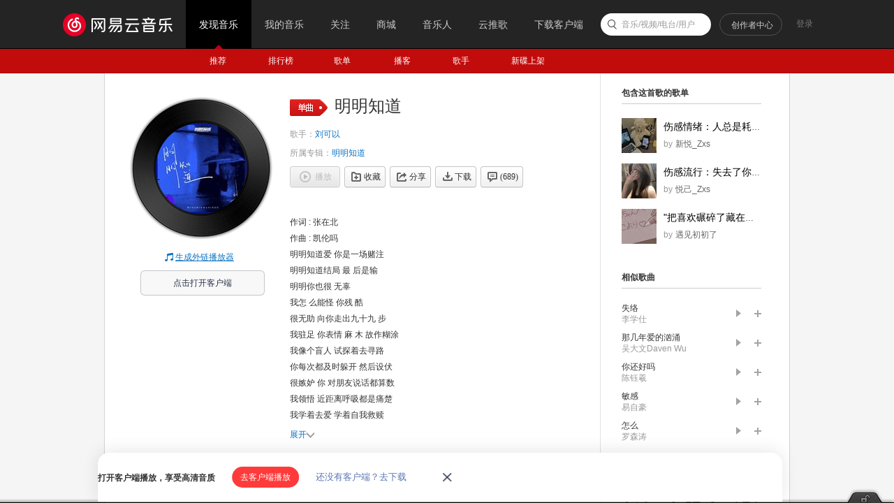

--- FILE ---
content_type: application/javascript
request_url: https://fp-upload.dun.163.com/v2/js/d
body_size: 186
content:
{"code":200,"data":{"dt":"/8e9BdD09PVAQkVQVAfHmvKHsWkLvarc","st":1768885206780,"tid":"cmw6PKdClypABlRQBEOXyrbS4WgfqL+M"},"msg":"ok"}

--- FILE ---
content_type: text/plain;charset=UTF-8
request_url: https://music.163.com/weapi/song/lyric?csrf_token=
body_size: 760
content:
{"sgc":false,"sfy":false,"qfy":false,"lrc":{"version":3,"lyric":"[00:00.00] 作词 : 张在北\n[00:00.78] 作曲 : 凯伦吗\n[00:01.56]明明知道爱 你是一场赌注\n[00:05.16]明明知道结局 最 后是输\n[00:09.21]明明你也很 无辜\n[00:11.43]我怎 么能怪 你残 酷\n[00:18.05]很无助  向你走出九十九 步\n[00:25.07]我驻足  你表情 麻 木 故作糊涂\n[00:32.26]我像个盲人  试探着去寻路\n[00:38.52]你每次都及时躲开  然后设伏\n[00:46.53]很嫉妒  你 对朋友说话都算数\n[00:53.66]我领悟  近距离呼吸都是痛楚\n[01:00.89]我学着去爱  学着自我救赎\n[01:06.99]却学不会 先后退 一步\n[01:13.64]明明知道爱你是一场赌注\n[01:17.25]明明知道结局最后是输\n[01:20.85]明明是单人的旅途\n[01:23.30]就不该走上另一 条分岔路\n[01:28.00]明明你已经宣布是他胜出\n[01:31.55]明明知道已经没有退路\n[01:35.59]明明你也很无辜\n[01:37.80]我怎么能怪 你残酷\n[01:58.18]很嫉妒  你对朋友说话都算数\n[02:05.30]我领悟  近距离呼吸都是 痛楚\n[02:12.54]我学着去爱  学着自我救赎\n[02:18.64]却学不会 先后退 一步\n[02:25.25]明明知道爱你是一场赌注\n[02:28.84]明明知道结局最后是输\n[02:32.45]明明是单人的旅途\n[02:34.89]就不该走上另一条 分岔路\n[02:39.51]明明你已 经宣布是他胜出\n[02:43.16]明明知道已经没有退路\n[02:47.23]明明你也很无辜\n[02:49.46]我怎么能怪 你残酷\n[02:54.04]明明知道爱你是一场赌注\n[02:57.59]明明知道结局最后 是输\n[03:01.16]明明是单人的旅途\n[03:03.54]就不该走上另一条分岔 路\n[03:08.31]明明你已经宣布是他胜出\n[03:11.89]明明知道已经没有退路\n[03:15.89]明明你也很无辜\n[03:18.13]我怎么能怪 你残酷\n"},"tlyric":{"version":0,"lyric":""},"code":200}

--- FILE ---
content_type: application/javascript
request_url: https://fp-upload.dun.163.com/v2/js/d
body_size: 184
content:
{"code":200,"data":{"dt":"ciATlHb+K2xBRwVRQUKXirOCsHh0UOAj","st":1768885207238,"tid":"c508zVDHTBdAE1ABURbCjvbX8W1lELEi"},"msg":"ok"}